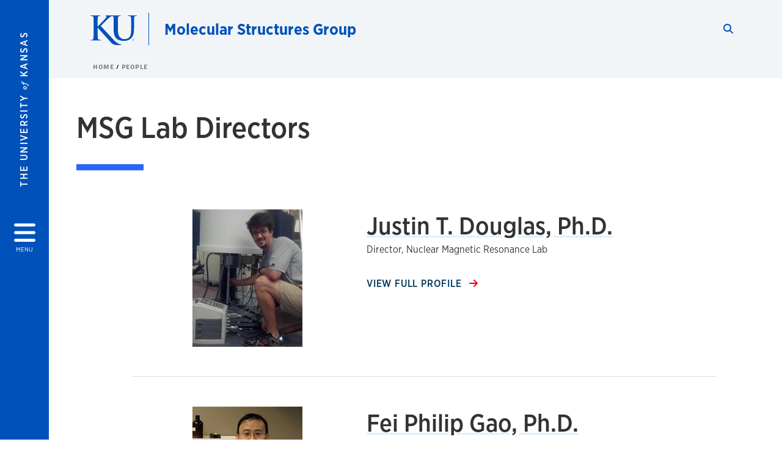

--- FILE ---
content_type: text/html; charset=UTF-8
request_url: https://msg.ku.edu/lab-directors
body_size: 14429
content:


<!DOCTYPE html>
<html lang="en" dir="ltr" prefix="content: http://purl.org/rss/1.0/modules/content/  dc: http://purl.org/dc/terms/  foaf: http://xmlns.com/foaf/0.1/  og: http://ogp.me/ns#  rdfs: http://www.w3.org/2000/01/rdf-schema#  schema: http://schema.org/  sioc: http://rdfs.org/sioc/ns#  sioct: http://rdfs.org/sioc/types#  skos: http://www.w3.org/2004/02/skos/core#  xsd: http://www.w3.org/2001/XMLSchema# ">
  <head>
    <meta http-equiv="X-UA-Compatible" content="IE=edge" />
    <meta charset="utf-8" />
<link rel="canonical" href="https://msg.ku.edu/lab-directors" />
<meta property="og:url" content="https://msg.ku.edu/lab-directors" />
<meta property="og:title" content="Lab Directors" />
<meta property="og:image:url" content="https://msg.ku.edu/libraries/ku-web-styleguide/images/cms_metatemplate_open_graph.png" />
<meta name="twitter:card" content="summary_large_image" />
<meta name="twitter:title" content="Lab Directors" />
<meta name="twitter:image" content="https://msg.ku.edu/libraries/ku-web-styleguide/images/cms_metatemplate_twitter.png" />
<meta name="Generator" content="Drupal 10 (https://www.drupal.org)" />
<meta name="MobileOptimized" content="width" />
<meta name="HandheldFriendly" content="true" />
<meta name="viewport" content="width=device-width, initial-scale=1.0" />
<script type="text/javascript">
(function(i,s,o,g,r,a,m){i['GoogleAnalyticsObject']=r;i[r]=i[r]||function(){
(i[r].q=i[r].q||[]).push(arguments)},i[r].l=1*new Date();a=s.createElement(o),
m=s.getElementsByTagName(o)[0];a.async=1;a.src=g;m.parentNode.insertBefore(a,m)
})(window,document,'script','//www.google-analytics.com/analytics.js','ga');
    //KU master GA id
    ga('create', 'UA-56250057-1', 'auto', { 'name':'allaccountrollup', 'cookieDomain': 'none'});
    ga('allaccountrollup.send', 'pageview');
                                   //Individual account GA tracking id, organization id
                ga('create', 'UA-70433302-1', 'auto', { 'name':'organization', 'cookieDomain': 'none'});
                ga('organization.send', 'pageview');
                                           //Individual account GA tracking id, organization id
                ga('create', 'UA-70433302-15', 'auto', { 'name':'trackingid', 'cookieDomain': 'none'});
                ga('trackingid.send', 'pageview');
                        </script><link rel="icon" href="/themes/contrib/borzoi/favicon.ico" type="image/vnd.microsoft.icon" />

    <title>Lab Directors | Molecular Structures Group</title>
    <link rel="dns-prefetch" href="https://use.typekit.net/">
    <link rel="dns-prefetch" href="https://use.fontawesome.com/">
    <link rel="dns-prefetch" href="https://cdn.datatables.net/">
    <link rel="preconnect" href="https://use.typekit.net/">
    <link rel="preconnect" href="https://use.fontawesome.com/">
    <link rel="preconnect" href="https://cdn.datatables.net/">
    <link rel="stylesheet" media="all" href="/sites/msg/files/css/css_rvR9g7S3eFWd_qX1O5mVQFHIHSEEZBpMmEASDAK4p_I.css?delta=0&amp;language=en&amp;theme=borzoi&amp;include=[base64]" />
<link rel="stylesheet" media="all" href="/modules/contrib/tttb_brand_update/css/tttb-brand-update.css?t8z24x" />
<link rel="stylesheet" media="all" href="/sites/msg/files/css/css_Sh_0U2K0_WNEIZ_LzSAaPHxhU7FD4VrRTOslAsYMQPU.css?delta=2&amp;language=en&amp;theme=borzoi&amp;include=[base64]" />
<link rel="stylesheet" media="all" href="//cdn.datatables.net/1.10.20/css/jquery.dataTables.min.css" />
<link rel="stylesheet" media="all" href="//use.typekit.net/nhc5fun.css" />
<link rel="stylesheet" media="all" href="/sites/msg/files/css/css_0Vm4qDCt2fc3RDXEWYvbU8h9Z4fgXNTqkn_-SE3w0zU.css?delta=5&amp;language=en&amp;theme=borzoi&amp;include=[base64]" />

    <script type="application/json" data-drupal-selector="drupal-settings-json">{"path":{"baseUrl":"\/","pathPrefix":"","currentPath":"node\/15","currentPathIsAdmin":false,"isFront":false,"currentLanguage":"en"},"pluralDelimiter":"\u0003","suppressDeprecationErrors":true,"gtag":{"tagId":"G-DMWVH446T0","consentMode":false,"otherIds":[],"events":[],"additionalConfigInfo":[]},"ajaxPageState":{"libraries":"[base64]","theme":"borzoi","theme_token":null},"ajaxTrustedUrl":[],"tttb_brand_update":{"stylesheet_file_name":"tttb-brand-update.css"},"user":{"uid":0,"permissionsHash":"443ac80e147a86a2bd476764be3d243d4ffc5814faf75bdc7102f4f3f65189a4"}}</script>
<script src="/sites/msg/files/js/js_9xVFxJRJjZclXmOfaDjmXCT7vwMVxvUGloL7K676qoE.js?scope=header&amp;delta=0&amp;language=en&amp;theme=borzoi&amp;include=eJx9yUsOgCAMBNALIRzJFK0VRWta_J5eIxviws3kzYxnuTi4hgWNz6Z2EdPxnGBH5QldYasb_X1W-zAZYqaIdQJy9MS3WxjgMOOasIaIktQVzrsiSNO_e5VtY_ACct4izUVD"></script>
<script src="https://use.fontawesome.com/releases/v6.4.2/js/all.js" defer crossorigin="anonymous"></script>
<script src="https://use.fontawesome.com/releases/v6.4.2/js/v4-shims.js" defer crossorigin="anonymous"></script>
<script src="/modules/contrib/google_tag/js/gtag.js?t8z24x"></script>

  </head>
  <body class="sunflower-tttb">
        <a href="#main-content" class="visually-hidden focusable">
      Skip to main content
    </a>
    
      <div class="dialog-off-canvas-main-canvas" data-off-canvas-main-canvas>
    <div class="layout-container d-flex flex-column min-vh-100">
  <button id="borzoi-hamburger-button" class="borzoi-hamburger-button" aria-controls="ku-navigator" aria-label="Open and Close Menu">
    <span class="borzoi-hamburger-button__UnivKS">The University <em>of</em> Kansas</span>
    <i class="fas fa-bars fa-4x borzoi-hamburger-button__icon"></i>
    <span class="borzoi-hamburger-button__menu">MENU</span>
  </button>
  <noscript>
    <!-- anchor linking to navigator page -->
    <a href="/navigator" class="borzoi-hamburger-button" title="Go to menu page"><span class="visually-hidden">link to menu page</span></a>
  </noscript>

  <div id="ku-navigator" class="ku-navigator">
    <div class="ku-navigator__container">
            <!-- BEGIN HEADER HTML-->
<div id="ku-navigator-header" class="ku-navigator__header">
    <section class="container-fluid borzoi-header__upper-site-header d-md-none">
        <div class="borzoi-header__university-of-ks">
            <span>THE UNIVERSITY <span class="borzoi-header__university-of-ks__of"> of </span> <span class="borzoi-header__university-of-ks__ks">KANSAS</span></span>
        </div>
    </section>

    <section class="container-fluid borzoi-header__lower-site-header">
    <div class="row no-gutters">
        <div class="col">
            <div class="borzoi-header__lower-site-header__colum-wrapper row">
                <section class="borzoi-header__lower-site-header__site-info col-12 col-lg d-flex h-100">
                <!-- BEGIN SITE INFO -->
                <div class="site-header-block row">
                    <div class="site-header-block__site-title-group col">
                        <div class="site-title-group row">
                                                        <div class="site-title-group__site-title col-12"><a href="/">Molecular Structures Group</a></div>
                        </div>
                    </div>
                </div>
                <!-- END SITE INFO -->
                </section>
                <!-- BEGIN LINK MENU HTML -->
                <section class="ku-navigator__utilities utility-nav col-12 col-md-auto d-none d-md-flex px-0">
                    <ul class="utility-nav__list-group d-flex m-0 py-2 pb-md-0 py-lg-3">
                        <li class="utility-nav__list-item navigation__eyebrow utility-nav__list-item--first py-md-0 px-md-3">
                            <a href="https://my.ku.edu">myKU</a>
                        </li>
                        <li class="utility-nav__list-item navigation__eyebrow py-md-0 px-md-3">
                            <a href="https://outlook.office365.com">Email</a>
                        </li>
                        <li class="utility-nav__list-item navigation__eyebrow py-md-0 px-md-3">
                            <a href="https://canvas.ku.edu">Canvas</a>
                        </li>
                        <li class="utility-nav__list-item navigation__eyebrow py-md-0 px-md-3">
                            <a href="https://sa.ku.edu">Enroll &amp; Pay</a>
                        </li>
                        <li class="utility-nav__list-item navigation__eyebrow utility-nav__list-item--last py-md-0 px-md-3">
                            <a href="https://my.ku.edu/JayhawkGpsRedirect" aria-label="Jayhawk GPS login">Jayhawk GPS</a>
                        </li>
                    </ul>
               </section>
                <!-- END LINK MENU HTML -->
            </div>
        </div>
        <div class="col-auto pl-3 pl-lg-5 pt-md-2 align-self-md-start">
        <!-- BEGIN MENU BUTTON HTML -->
        <section class="borzoi-header__lower-site-header__menu-button pl-3 pl-md-0">
            <button class="ku-navigator__close-button" aria-controls="ku-navigator" aria-label="Close Menu">
                <i class="fas fa-times fa-2x"></i>
                <span class="ku_navigator__close-button-text d-none d-md-block">Close</span>
            </button>
        </section>
        <!-- END MENU BUTTON HTML -->
        </div>
    </div>
    </section>
</div>
<!-- END HEADER HTML -->

        <div id="ku-navigator-search" class="region region-ku-navigator-search">
    

<div id="block-kute-search-form-navigator" class="ku-search__search-box navigator col">
      <style>
    .ku-search__search-box.header .ku-search__form .ku-search__form__input {
        margin-bottom: -2px;
        border-bottom: 1px solid #ccc;
    }
</style>


<form class="ku-search__form row no-gutters justify-content-end block-form" action="/search" method="get" id="kute-search-form-block">
  <label class="ku-search__form__label sr-only" for="kute-search-form-block--input">Search this unit</label>
  <input type="text" class="ku-search__form__input search-form-param col d-none" id="kute-search-form-block--input"
        name="q" title="Enter the terms to search for" maxlength="250"
        aria-describedby="kute-search-form-block--help">
  <small id="kute-search-form-block--help" class="form-text text-muted"></small>
  <button class="ku-search__form__button col-auto" type="button" aria-label="Show search form" id="kute-search-form-block--start">
    <i class="fa fa-search"></i>
    <span class="sr-only">Start search</span>
  </button>
  <button class="ku-search__form__button d-none col-auto" type="submit" aria-label="Search" id="kute-search-form-block--submit">
    <i class="fa fa-search"></i>
    <span class="sr-only">Submit Search</span>
  </button>    
</form>

  </div>
  </div>

        <div id="ku-navigator-main-menu" class="region region-ku-navigator-main-menu">
    <nav role="navigation" aria-label="Main" aria-labelledby="block-borzoi-main-menu-menu" id="block-borzoi-main-menu">
              <span class="visually-hidden h2" id="block-borzoi-main-menu-menu">Main navigation</span>
  
  <div id="navigation-panels" class="ku-navigator__menu menu">

              
                  <ul block_element_id="borzoi_main_menu" region="ku_navigator_main_menu" class="ku-navigator__links menu-level__menu" id="menu-a" data-menu-level="0">
          <li class="menu-level__menu-item menu-level__menu-item--home navigation__text-large position-relative" id="item-a0">
            <a href="/" class="position-relative d-flex">
              <span class="menu-level__menu-item--before" aria-hidden="true"></span>
              Home
            </a>
          </li>
                            
                  <li class="menu-level__menu-item navigation__text-large menu-level__menu-item--parent-item position-relative" id="item-a1">
        
          <a href="/about" class="position-relative d-flex"
                      role="button" aria-label="Go to sub menu About"
                    >
            <span class="menu-level__menu-item--before" aria-hidden="true"></span>
            About

                          <i class="fas fa-arrow-right ku-list-link__icon"></i>
              <span class="sr-only">Select to follow link</span>
            
          </a>

                                        <ul class="ku-navigator__links menu-level__menu" id="menu-a1" data-menu-level="1">
                            
                  <li class="menu-level__menu-item navigation__text-medium position-relative" id="item-b1">
        
          <a href="/access-and-priorities" class="position-relative d-flex"
                    >
            <span class="menu-level__menu-item--before" aria-hidden="true"></span>
            Access and Priorities

            
          </a>

                  </li>
                      
                  <li class="menu-level__menu-item navigation__text-medium position-relative" id="item-b2">
        
          <a href="/publication-policies" class="position-relative d-flex"
                    >
            <span class="menu-level__menu-item--before" aria-hidden="true"></span>
            Publication Policies

            
          </a>

                  </li>
            </ul>
  
                  </li>
                      
                  <li class="menu-level__menu-item navigation__text-large menu-level__menu-item--parent-item position-relative" id="item-a2">
        
          <a href="" class="position-relative d-flex"
                      role="button" aria-label="Go to sub menu Research"
                    >
            <span class="menu-level__menu-item--before" aria-hidden="true"></span>
            Research

                          <i class="fas fa-arrow-right ku-list-link__icon"></i>
              <span class="sr-only">Select to follow link</span>
            
          </a>

                                        <ul class="ku-navigator__links menu-level__menu" id="menu-a2" data-menu-level="1">
                            
                  <li class="menu-level__menu-item navigation__text-medium position-relative" id="item-b1">
        
          <a href="/lab-directory" class="position-relative d-flex"
                    >
            <span class="menu-level__menu-item--before" aria-hidden="true"></span>
            Lab Directory

            
          </a>

                  </li>
            </ul>
  
                  </li>
                      
                  <li class="menu-level__menu-item navigation__text-large menu-level__menu-item--parent-item menu-item--active-trail is-active position-relative" id="item-a3">
        
          <a href="" class="position-relative d-flex"
                      role="button" aria-label="Go to sub menu People"
                    >
            <span class="menu-level__menu-item--before" aria-hidden="true"></span>
            People

                          <i class="fas fa-arrow-right ku-list-link__icon"></i>
              <span class="sr-only">Select to follow link</span>
            
          </a>

                                        <ul class="ku-navigator__links menu-level__menu" id="menu-a3" data-menu-level="1">
                            
                  <li class="menu-level__menu-item navigation__text-medium menu-item--active-trail is-active position-relative" id="item-b1">
        
          <a href="/lab-directors" class="position-relative d-flex"
                    >
            <span class="menu-level__menu-item--before" aria-hidden="true"></span>
            Lab Directors

            
          </a>

                  </li>
            </ul>
  
                  </li>
                      
                  <li class="menu-level__menu-item navigation__text-large position-relative" id="item-a4">
        
          <a href="/contact-us" class="position-relative d-flex"
                    >
            <span class="menu-level__menu-item--before" aria-hidden="true"></span>
            Contact Us

            
          </a>

                  </li>
            </ul>
  


    
  </div>
</nav>

  </div>

        <div id="ku-navigator-info" class="region region-ku-navigator-info">
    

<div id="block-infoforblock" class="ku-navigator__info-for-block">
  <hr class="chunky-line chunky-line--lake m-0 mb-3">
  
          <span class="navigation__secondary-header h4">Info for</span>
    
      

            <div class="ku-link-list">
            <ul class="ku-link-list__links mb-0">
                                    <li class="navigation__secondary-text"><a href="https://admissions.ku.edu/visiting-campus">Prospective Students</a></li>
                                    <li class="navigation__secondary-text"><a href="https://ku.edu/admissions">Current Students</a></li>
                                    <li class="navigation__secondary-text"><a href="https://admissions.ku.edu/alumni-volunteers">Alumni</a></li>
                                    <li class="navigation__secondary-text"><a href="https://ku.edu/academics">Degree Programs</a></li>
                            </ul>
        </div>
    
  </div>
  </div>


                <div id="ku-navigator-footer" class="ku-navigator__footer">

        <!-- BEGIN LINK MENU HTML -->
        <section class="ku-navigator__utilities utility-nav">
            <ul class="utility-nav__list-group mb-0 d-md-none">
                <li class="utility-nav__list-item navigation__eyebrow utility-nav__list-item--first mb-1 p-0 border-0">
                    <a href="https://my.ku.edu">myKU</a>
                </li>
                <li class="utility-nav__list-item navigation__eyebrow mb-1 p-0 border-0">
                    <a href="https://outlook.office365.com">Email</a>
                </li>
                <li class="utility-nav__list-item navigation__eyebrow mb-1 p-0 border-0">
                    <a href="https://canvas.ku.edu">Canvas</a>
                </li>
                <li class="utility-nav__list-item navigation__eyebrow mb-1 p-0 border-0">
                    <a href="https://sa.ku.edu">Enroll &amp; Pay</a>
                </li>
                <li class="utility-nav__list-item navigation__eyebrow utility-nav__list-item--last mb-1 p-0 border-0">
                    <a href="https://my.ku.edu/JayhawkGpsRedirect" aria-label="Jayhawk GPS login">Jayhawk GPS</a>
                </li>
            </ul>
                                </section>
        <!-- END LINK MENU HTML -->

    </div>
    </div>
  </div>
  
    <header role="banner" class="borzoi-header">
    <!-- KU Alerts -->
    <div id="kualerts" class="kualerts">  <div class="region region-alerts">
    <div id="block-alertblock">
  
    
      <div id='campusalertarea'></div>
  </div>

  </div>
</div>
    
    <!-- BEGIN HEADER HTML -->
    <section class="container-fluid borzoi-header__upper-site-header d-md-none">
        <div class="borzoi-header__university-of-ks">
            <span>THE UNIVERSITY <span class="borzoi-header__university-of-ks__of"> of </span> <span class="borzoi-header__university-of-ks__ks">KANSAS</span></span>
        </div>
    </section>

    <section class="container-fluid borzoi-header__lower-site-header">
        <div class="row">
        <div class="col-12">
            <div class="borzoi-header__lower-site-header__colum-wrapper row">
            <section class="borzoi-header__lower-site-header__site-info col col-md-8 d-flex h-100">
                <!-- BEGIN SITE BRANDING AND INFO -->
                <div class="site-header-block row">
                                            <div class="site-header-block__branding col d-none d-md-block">
                            <section class="ku-header-logo__vector">
                                <a href="https://ku.edu"><svg xmlns="http://www.w3.org/2000/svg" width="50" height="32" role="img" viewBox="0 0 50 32">
  <title id="University-of-Kansas-logo">University of Kansas logo</title>
    <g fill-rule="evenodd">
        <path class="main-stroke" d="M18.913 3.78c-1.13 1.036-6.47 6.403-7.68 7.684L21.43 22.433l4.137 4.487c1.438 1.378 3.106 2.83 4.89 3.525 1.068.427 1.935.69 2.363.69.249 0 .463.072.463.284 0 .249-.18.357-.855.357h-3.094c-1.065 0-1.706 0-2.453-.07-1.92-.179-2.879-.962-4.408-2.313L8.498 13.953l-.392-.533h-.178v3.237c0 3.272 0 6.083.107 7.612.071.995.392 1.778 1.28 1.921.497.071 1.28.142 1.74.142.286 0 .464.106.464.284 0 .248-.286.355-.675.355-1.992 0-4.232-.107-5.12-.107-.82 0-3.059.107-4.482.107-.462 0-.71-.107-.71-.355 0-.178.141-.284.568-.284.534 0 .96-.07 1.28-.142.712-.143.89-.926 1.032-1.957.178-1.493.178-4.304.178-7.576v-6.26c0-5.408 0-6.403-.071-7.541-.071-1.209-.356-1.78-1.53-2.028C1.705.757 1.1.722.602.722.21.722 0 .65 0 .402 0 .151.249.08.78.08c1.885 0 4.125.108 4.978.108.854 0 3.094-.108 4.304-.108.5 0 .745.071.745.32s-.213.32-.498.32c-.355 0-.57.036-.994.107-.96.177-1.245.783-1.317 2.028-.07 1.138-.07 2.133-.07 7.541v1.565h.178c1.209-1.316 6.4-6.616 7.431-7.826.996-1.173 1.779-2.062 1.779-2.667 0-.392-.144-.64-.5-.712-.32-.07-.46-.14-.46-.356 0-.249.177-.32.568-.32.745 0 2.7.108 3.661.108l6.817-.003c.85 0 3.085-.105 4.361-.105.532 0 .781.071.781.32 0 .247-.213.318-.569.318-.39 0-.602.037-1.027.107-.957.178-1.243.78-1.314 2.023-.07 1.135-.07 2.128-.07 7.52v4.968c0 5.144 1.028 7.307 2.767 8.727 1.595 1.314 3.227 1.455 4.431 1.455 1.562 0 3.476-.497 4.895-1.916 1.952-1.95 2.058-5.144 2.058-8.798V10.37c0-5.393 0-6.386-.07-7.521-.072-1.207-.355-1.775-1.527-2.023-.283-.07-.885-.107-1.275-.107-.392 0-.605-.07-.605-.318 0-.249.25-.32.745-.32 1.81 0 4.043.105 4.08.105.424 0 2.659-.105 4.043-.105.496 0 .745.071.745.32 0 .247-.214.318-.64.318-.39 0-.603.037-1.028.107-.958.178-1.241.78-1.312 2.023-.07 1.135-.07 2.128-.07 7.52v3.797c0 3.938-.39 8.125-3.37 10.678-2.517 2.165-5.071 2.556-7.377 2.556-1.88 0-5.284-.107-7.872-2.448-1.81-1.632-3.157-4.258-3.157-9.403v-5.18c0-5.392 0-6.385-.072-7.52-.07-1.207-.42-2.023-1.524-2.023s-2.682 1.271-4.516 2.954M45.718 26.303h.123c.14 0 .258-.05.258-.182 0-.093-.068-.186-.258-.186a.823.823 0 0 0-.123.008v.36zm0 .588h-.169V25.83c.089-.013.173-.026.3-.026.161 0 .267.034.33.08.064.047.098.12.098.221 0 .14-.093.224-.208.258v.009c.093.017.157.101.178.258.026.165.051.228.068.262h-.178c-.025-.034-.05-.131-.072-.27-.025-.136-.093-.187-.228-.187h-.119v.457zm.178-1.359c-.419 0-.762.36-.762.805 0 .453.343.808.766.808.423.005.762-.355.762-.804 0-.449-.339-.809-.762-.809h-.004zm.004-.148a.94.94 0 0 1 .935.953.939.939 0 0 1-.94.956.945.945 0 0 1-.943-.956c0-.53.424-.953.944-.953h.004z"/>
    </g>
</svg>
</a>
                            </section>
                        </div>
                                        <div class="site-header-block__site-title-group col">
                        <div class="site-title-group row justify-content-center align-self-center">
                                                        <div class="site-title-group__site-title col-12"><a href="/">Molecular Structures Group</a></div>
                        </div>
                    </div>
                </div>
                <!-- END SITE BRANDING AND INFO -->
            </section>
            <!-- BEGIN MENU BUTTON HTML -->
            <section class="borzoi-header__lower-site-header__menu-button col-auto d-md-none">
                <button id="borzoi-hamburger-button--mobile" class="borzoi-hamburger-button" aria-controls="ku-navigator" aria-label="Open and Close Menu">
                <i class="fas fa-bars fa-2x borzoi-hamburger-button__icon"></i>
                <span class="sr-only">Menu</span>
                </button>
                <noscript>
                    <!-- anchor linking to navigator page -->
                    <a href="/navigator" class="borzoi-hamburger-button" title="Go to menu page"><span class="visually-hidden">link to menu page</span></a>
                </noscript>
            </section>

            <!-- END MENU BUTTON HTML -->
            <section class="borzoi-header__lower-site-header__search col-12 col-md-4 d-none d-md-block">
                <!-- BEGIN KU SEARCH HEADER REGION -->
                  <div class="region region-ku-header-search-area container">
    

<div id="block-kute-search-form-header" class="ku-search__search-box header col">
      <style>
    .ku-search__search-box.header .ku-search__form .ku-search__form__input {
        margin-bottom: -2px;
        border-bottom: 1px solid #ccc;
    }
</style>


<form class="ku-search__form row no-gutters justify-content-end block-form" action="/search" method="get" id="kute-search-form-block--2">
  <label class="ku-search__form__label sr-only" for="kute-search-form-block--2--input">Search this unit</label>
  <input type="text" class="ku-search__form__input search-form-param col d-none" id="kute-search-form-block--2--input"
        name="q" title="Enter the terms to search for" maxlength="250"
        aria-describedby="kute-search-form-block--2--help">
  <small id="kute-search-form-block--2--help" class="form-text text-muted"></small>
  <button class="ku-search__form__button col-auto" type="button" aria-label="Show search form" id="kute-search-form-block--2--start">
    <i class="fa fa-search"></i>
    <span class="sr-only">Start search</span>
  </button>
  <button class="ku-search__form__button d-none col-auto" type="submit" aria-label="Search" id="kute-search-form-block--2--submit">
    <i class="fa fa-search"></i>
    <span class="sr-only">Submit Search</span>
  </button>    
</form>

  </div>
  </div>

                <!-- END KU SEARCH HEADER REGION -->
            </section>
            </div>
        </div>
        </div>
    </section>
    <!-- END HEADER HTML -->
</header>

  

  
  

      <div class="ku-breadcrumb__container container-fluid pb-2">
        <div class="region region-breadcrumb row">
            <div class="breadcrumb__block col-12 pl-2 pl-md-5 ml-md-4">
          <div class="navigation__breadcrumb-style">
              <a href="/">
          <span class="link-icon__icon link-icon__icon--crimson"><i class="fas fa-arrow-left"></i></span> 
          Home
        </a>
                  </div>
      <div class="navigation__breadcrumb-style">
              <span class="link-icon__icon link-icon__icon--crimson"><i class="fas fa-arrow-left"></i></span> 
        People
          </div>
  
</div>

        </div>
    </div>


    <div class="region region-highlighted container">
    <div data-drupal-messages-fallback class="hidden"></div>

  </div>


  

  <main role="main" class="flex-fill">
    <a id="main-content" tabindex="-1"></a>
    <div class="layout-content">
          
                <div class="region region-content">
    <div id="block-borzoi-content">
  
    
      

<article about="/lab-directors">

  
    

  
  
    <div>
      
<section class="ku-simple-header container pt-5 paragraph paragraph--type--header-0-default-page-title paragraph--view-mode--default" id="section272"><div class="row"><div class="col-12"><h1 class="simple-header-h1">
MSG Lab Directors
</h1><hr class="chunky-line chunky-line--lake chunky-line--width-md"></div></div></section>

<section class="container py-5 paragraph paragraph--type--profile-directory paragraph--view-mode--default" id="section268"><div class="views-element-container"><div class="js-view-dom-id-15e06e401b4f98bd6ad61cdb1604385e1adebc9c1a279f68fe949f316406ca5e"><div class="container py-5" id="filter-results"><div class="row mx-1"><div class="col-12 col-lg-10 offset-lg-1 px-0"><div class="views-row"><article about="/people/justin-douglas"><section class="profile-summary profile-teaser mt-3 mt-lg-0"><section class="profile-person row pb-5"><div class="col-8 offset-2 col-sm-4 offset-sm-0 col-lg-3 offset-lg-2"><div class="profile-person__profile-photo"><img loading="lazy" src="/sites/msg/files/styles/person_profile/public/images/person-profile/jtd_0.jpeg?h=d7c09893&amp;itok=rAP2Xai_" width="180" height="225" alt="Justin Douglas" typeof="foaf:Image" /></div></div><div class="col-8 offset-2 col-sm-7 offset-sm-1 offset-md-0 col-lg-6 col-xl-5 offset-sm-1 pt-3 pt-sm-0"><div class="profile-person__person-name special-h2"><a id="name14" class="lightsaber-link" href="/people/justin-douglas">Justin T. Douglas, Ph.D.</a></div><div class="profile-person__person-titles value-group"><ul><li class="value-group__item">Director, Nuclear Magnetic Resonance Lab</li></ul></div><section class="profile-person__profile-link pt-3"><div><a id="link14" aria-labelledby="link14 name14" href="https://msg.ku.edu/people/justin-douglas" class="link-icon link-icon--night clickable">View full profile <span class="link-icon__icon link-icon__icon--crimson clickable__bloop"><i class="fas fa-arrow-right"></i></a></div></section></div></section><hr class="profile-teaser__separator col-12 col-lg-10 offset-lg-1 mb-5" /></section></article><script>
    window.addEventListener('DOMContentLoaded', function() {
      (function($) {
        jQuery(document).ready(function(){ 
        jQuery('.paragraph--type--profile-directory #filter-results .row.mx-1 .col-12.px-0').removeClass('col-12 col-lg-10 offset-lg-1 px-0');
        jQuery('.paragraph--type--profile-directory #filter-results .row.mx-1').removeClass('row mx-1');
        jQuery('.paragraph--type--profile-directory #filter-results').removeClass('container py-5').removeAttr('id');
        });
      })(jQuery);
    });
</script></div><div class="views-row"><article about="/people/philip-gao"><section class="profile-summary profile-teaser mt-3 mt-lg-0"><section class="profile-person row pb-5"><div class="col-8 offset-2 col-sm-4 offset-sm-0 col-lg-3 offset-lg-2"><div class="profile-person__profile-photo"><img loading="lazy" src="/sites/msg/files/styles/person_profile/public/images/person-profile/fgao.jpeg?h=de7b58d5&amp;itok=b95ilcTF" width="180" height="225" alt="Philip Gao" typeof="foaf:Image" /></div></div><div class="col-8 offset-2 col-sm-7 offset-sm-1 offset-md-0 col-lg-6 col-xl-5 offset-sm-1 pt-3 pt-sm-0"><div class="profile-person__person-name special-h2"><a id="name16" class="lightsaber-link" href="/people/philip-gao">Fei Philip Gao, Ph.D.</a></div><div class="profile-person__person-titles value-group"><ul><li class="value-group__item">Director, Protein Production Group</li></ul></div><section class="profile-person__profile-link pt-3"><div><a id="link16" aria-labelledby="link16 name16" href="https://msg.ku.edu/people/philip-gao" class="link-icon link-icon--night clickable">View full profile <span class="link-icon__icon link-icon__icon--crimson clickable__bloop"><i class="fas fa-arrow-right"></i></a></div></section></div></section><hr class="profile-teaser__separator col-12 col-lg-10 offset-lg-1 mb-5" /></section></article><script>
    window.addEventListener('DOMContentLoaded', function() {
      (function($) {
        jQuery(document).ready(function(){ 
        jQuery('.paragraph--type--profile-directory #filter-results .row.mx-1 .col-12.px-0').removeClass('col-12 col-lg-10 offset-lg-1 px-0');
        jQuery('.paragraph--type--profile-directory #filter-results .row.mx-1').removeClass('row mx-1');
        jQuery('.paragraph--type--profile-directory #filter-results').removeClass('container py-5').removeAttr('id');
        });
      })(jQuery);
    });
</script></div><div class="views-row"><article about="/people/david-johnson"><section class="profile-summary profile-teaser mt-3 mt-lg-0"><section class="profile-person row pb-5"><div class="col-8 offset-2 col-sm-4 offset-sm-0 col-lg-3 offset-lg-2"><div class="profile-person__profile-photo"><img loading="lazy" src="/sites/msg/files/styles/person_profile/public/images/person-profile/Jayhawk-placeholder.jpeg?h=d7c09893&amp;itok=zg9b3wXt" width="180" height="225" alt="KU Jayhawk" typeof="foaf:Image" /></div></div><div class="col-8 offset-2 col-sm-7 offset-sm-1 offset-md-0 col-lg-6 col-xl-5 offset-sm-1 pt-3 pt-sm-0"><div class="profile-person__person-name special-h2"><a id="name20" class="lightsaber-link" href="/people/david-johnson">David  K. Johnson, Ph.D.</a></div><div class="profile-person__person-titles value-group"><ul><li class="value-group__item">Director, Applied Bioinformatic and Molecular Graphics and Modeling Labs</li></ul></div><section class="profile-person__profile-link pt-3"><div><a id="link20" aria-labelledby="link20 name20" href="https://msg.ku.edu/people/david-johnson" class="link-icon link-icon--night clickable">View full profile <span class="link-icon__icon link-icon__icon--crimson clickable__bloop"><i class="fas fa-arrow-right"></i></a></div></section></div></section><hr class="profile-teaser__separator col-12 col-lg-10 offset-lg-1 mb-5" /></section></article><script>
    window.addEventListener('DOMContentLoaded', function() {
      (function($) {
        jQuery(document).ready(function(){ 
        jQuery('.paragraph--type--profile-directory #filter-results .row.mx-1 .col-12.px-0').removeClass('col-12 col-lg-10 offset-lg-1 px-0');
        jQuery('.paragraph--type--profile-directory #filter-results .row.mx-1').removeClass('row mx-1');
        jQuery('.paragraph--type--profile-directory #filter-results').removeClass('container py-5').removeAttr('id');
        });
      })(jQuery);
    });
</script></div><div class="views-row"><article about="/people/scott-lovell"><section class="profile-summary profile-teaser mt-3 mt-lg-0"><section class="profile-person row pb-5"><div class="col-8 offset-2 col-sm-4 offset-sm-0 col-lg-3 offset-lg-2"><div class="profile-person__profile-photo"><img loading="lazy" src="/sites/msg/files/styles/person_profile/public/images/person-profile/slovell.jpeg?h=de7b58d5&amp;itok=HMVbZUB5" width="180" height="225" alt="Scott Lovell" typeof="foaf:Image" /></div></div><div class="col-8 offset-2 col-sm-7 offset-sm-1 offset-md-0 col-lg-6 col-xl-5 offset-sm-1 pt-3 pt-sm-0"><div class="profile-person__person-name special-h2"><a id="name17" class="lightsaber-link" href="/people/scott-lovell">Scott Lovell, Ph.D.</a></div><div class="profile-person__person-titles value-group"><ul><li class="value-group__item">Director, Protein Structure and X-Ray Crystallography Labs</li></ul></div><section class="profile-person__profile-link pt-3"><div><a id="link17" aria-labelledby="link17 name17" href="https://msg.ku.edu/people/scott-lovell" class="link-icon link-icon--night clickable">View full profile <span class="link-icon__icon link-icon__icon--crimson clickable__bloop"><i class="fas fa-arrow-right"></i></a></div></section></div></section><hr class="profile-teaser__separator col-12 col-lg-10 offset-lg-1 mb-5" /></section></article><script>
    window.addEventListener('DOMContentLoaded', function() {
      (function($) {
        jQuery(document).ready(function(){ 
        jQuery('.paragraph--type--profile-directory #filter-results .row.mx-1 .col-12.px-0').removeClass('col-12 col-lg-10 offset-lg-1 px-0');
        jQuery('.paragraph--type--profile-directory #filter-results .row.mx-1').removeClass('row mx-1');
        jQuery('.paragraph--type--profile-directory #filter-results').removeClass('container py-5').removeAttr('id');
        });
      })(jQuery);
    });
</script></div><div class="views-row"><article about="/people/anita-saraf"><section class="profile-summary profile-teaser mt-3 mt-lg-0"><section class="profile-person row pb-5"><div class="col-8 offset-2 col-sm-4 offset-sm-0 col-lg-3 offset-lg-2"><div class="profile-person__profile-photo"><img loading="lazy" src="/sites/msg/files/styles/person_profile/public/images/person-profile/asaraf.jpeg?h=de7b58d5&amp;itok=MQg7UxKr" width="180" height="225" alt="Anita Saraf" typeof="foaf:Image" /></div></div><div class="col-8 offset-2 col-sm-7 offset-sm-1 offset-md-0 col-lg-6 col-xl-5 offset-sm-1 pt-3 pt-sm-0"><div class="profile-person__person-name special-h2"><a id="name18" class="lightsaber-link" href="/people/anita-saraf">Anita Saraf, Ph.D.</a></div><div class="profile-person__person-titles value-group"><ul><li class="value-group__item">Director, Mass Spectrometry and Analytical Proteomic Labs</li></ul></div><section class="profile-person__profile-link pt-3"><div><a id="link18" aria-labelledby="link18 name18" href="https://msg.ku.edu/people/anita-saraf" class="link-icon link-icon--night clickable">View full profile <span class="link-icon__icon link-icon__icon--crimson clickable__bloop"><i class="fas fa-arrow-right"></i></a></div></section></div></section><hr class="profile-teaser__separator col-12 col-lg-10 offset-lg-1 mb-5" /></section></article><script>
    window.addEventListener('DOMContentLoaded', function() {
      (function($) {
        jQuery(document).ready(function(){ 
        jQuery('.paragraph--type--profile-directory #filter-results .row.mx-1 .col-12.px-0').removeClass('col-12 col-lg-10 offset-lg-1 px-0');
        jQuery('.paragraph--type--profile-directory #filter-results .row.mx-1').removeClass('row mx-1');
        jQuery('.paragraph--type--profile-directory #filter-results').removeClass('container py-5').removeAttr('id');
        });
      })(jQuery);
    });
</script></div><div class="views-row"><article about="/people/robert-young"><section class="profile-summary profile-teaser mt-3 mt-lg-0"><section class="profile-person row pb-5"><div class="col-8 offset-2 col-sm-4 offset-sm-0 col-lg-3 offset-lg-2"><div class="profile-person__profile-photo"><img loading="lazy" src="/sites/msg/files/styles/person_profile/public/images/person-profile/ryoung.jpeg?h=de7b58d5&amp;itok=kEjiTUZm" width="180" height="225" alt="Robert Young" typeof="foaf:Image" /></div></div><div class="col-8 offset-2 col-sm-7 offset-sm-1 offset-md-0 col-lg-6 col-xl-5 offset-sm-1 pt-3 pt-sm-0"><div class="profile-person__person-name special-h2"><a id="name19" class="lightsaber-link" href="/people/robert-young">Robert  W. Young</a></div><div class="profile-person__person-titles value-group"><ul><li class="value-group__item">Director, Instrument Design Lab</li></ul></div><section class="profile-person__profile-link pt-3"><div><a id="link19" aria-labelledby="link19 name19" href="https://msg.ku.edu/people/robert-young" class="link-icon link-icon--night clickable">View full profile <span class="link-icon__icon link-icon__icon--crimson clickable__bloop"><i class="fas fa-arrow-right"></i></a></div></section></div></section><hr class="profile-teaser__separator col-12 col-lg-10 offset-lg-1 mb-5" /></section></article><script>
    window.addEventListener('DOMContentLoaded', function() {
      (function($) {
        jQuery(document).ready(function(){ 
        jQuery('.paragraph--type--profile-directory #filter-results .row.mx-1 .col-12.px-0').removeClass('col-12 col-lg-10 offset-lg-1 px-0');
        jQuery('.paragraph--type--profile-directory #filter-results .row.mx-1').removeClass('row mx-1');
        jQuery('.paragraph--type--profile-directory #filter-results').removeClass('container py-5').removeAttr('id');
        });
      })(jQuery);
    });
</script></div></div></div></div></div></div></section>

    </div>

  
</article>

  </div>

  </div>

              
        </div>
    
  </main>

    <footer role="contentinfo">
              
            <!-- BEGIN FOOTER HTML OUTSIDE OF REGIONS-->
      <div class="bg-footer-wrapper bg-night">
        <div class="container">
          <div class="row">
            <div class="col-12 col-md-6">
              <div class="footer__logo">
                <a href="https://ku.edu" title="The University of Kansas">
                  <img class="footer__logo--white img-fluid" src="/libraries/ku-web-styleguide/images/logos/KUSig_Horz_Web_White.png" alt="KU The University of Kansas">
                  <img class="footer__logo--blue img-fluid" src="/libraries/ku-web-styleguide/images/logos/KUSig_Horz_Web_Blue.png" alt="KU The University of Kansas">
                </a>
              </div>
              <!-- BEGIN FOOTER REGION -->
                  <div id="block-contactblock">
  
    
      <div class="footer-address">
  <address>
          Shankel Structural Biology Center<br>
              2034 Becker Drive<br>
        <!-- Only display city, state, and zip when all three provided in settings. -->
          Lawrence, Kansas 66045<br>
              <a href="https://lawrencetransit.org">Bus Route: 41</a>
      </address>
  <address>
          <a href="mailto:justindouglas@ku.edu">justindouglas@ku.edu</a>
              <br><a href="tel:+1-785-760-1755">785-760-1755</a>
      </address>
</div>



  </div>
<div id="block-socialblock">
  
    
      


<div class="social-icons">
    </div>


  </div>


              <div class="footer__chunky-line--sky">
                <hr class="chunky-line chunky-line--sky" />
              </div>
              <div class="footer__chunky-line--lake">
                <hr class="chunky-line chunky-line--lake" />
              </div>
            </div>
            <!-- BEGIN KU FOOTER FIRST REGION -->
                <div class="col-6 col-md-3">
                    <div class="region region-ku-footer-second">
            <div id="block-departmentallinksblock">
  
    
      <ul class="footer__links--unit-department">
            <li><a href="https://idl.ku.edu">Instrument Design</a></li>
            <li><a href="https://mass-spec.ku.edu">Mass Spectrometry</a></li>
            <li><a href="https://mgm.ku.edu">Molecular Graphic and Modeling</a></li>
            <li><a href="https://nmrlab.ku.edu">Nuclear Magnetic Resonance</a></li>
            <li><a href="https://ppg.ku.edu">Protein Production Group</a></li>
            <li><a href="https://psxl.ku.edu">Protein Structure and X-Ray Crystallography</a></li>
    </ul>

  </div>

    </div>

                </div>
                <!-- BEGIN KU FOOTER SECOND REGION -->
                <div class="col-6 col-md-3">
                    <div class="region region-ku-footer-third">
        <div id="block-globalkufooterlinks">
  
    
          <ul class="footer__links">
            <li><a href="https://ku.edu/visit">Visit KU</a></li>
            <li><a href="https://ku.edu/admissions">KU Admissions</a></li>
            <li><a href="http://www.kuendowment.org">KU Endowment</a></li>
            <li><a href="https://news.ku.edu">KU News</a></li>
            <li><a href="https://calendar.ku.edu">KU Events</a></li>
            <li><a href="https://employment.ku.edu">KU Careers</a></li>
            <li><a href="http://www.kualumni.org/">KU Alumni Association</a></li>
        </ul>

  </div>

    </div>

                </div>
                <!-- EVERYTHING ELSE BELOW IS OUTSIDE OF REGIONS -->
                <div class="row align-items-center">
                  <div class="col-12 col-md-5 col-lg-4 footer-order-2">
                    <div class="footer__non-disclosure pl-3">
                      <p><a data-toggle="collapse" href="#nonDisclosure" role="button" aria-expanded="false" aria-controls="collapse">Nondiscrimination statement <i class="fas fa-chevron-down footer__drawer-icon" alt="click to expand"></i></a></p>
                    </div>
                  </div>

                  <div class="footer__support-links col-12 col-md-3 col-lg-5 text-md-right ml-3 ml-md-0">
                    <a class="d-block d-lg-inline mt-3 mt-lg-0" href="https://accessibility.ku.edu">Accessibility</a><span class="px-2 d-none d-lg-inline">|</span>
                    <a class="d-block d-lg-inline my-2 my-lg-0" href="https://cms.ku.edu">Website support</a><span class="px-2 d-none d-lg-inline">|</span>
                                        <a class="d-block d-lg-inline" href="/cas?destination=/lab-directors">CMS login</a>
                                      </div>

                  <div class="col-12 col-md-4 col-lg-3 ml-3 ml-md-0">
                    <div class="footer__degree-stats pr-3">
                      <a href="https://ksdegreestats.org"><img alt="KU degree stats logo" class="footer-degree-stats-logo--white" src="/libraries/ku-web-styleguide/images/logos/KSDegreeStats_Logo_Std.png">
                      <img alt="KU degree stats img" class="footer-degree-stats-logo--black" src="/libraries/ku-web-styleguide/images/logos/ks-ds-img.png"></a>
                    </div>
                    <div class="footer__copyright pr-3">
                      <p class="copyright">&copy; 2026 <a href="https://ku.edu">The University of Kansas</a></p>
                    </div>
                  </div>
                </div>
              </div>
          </div>
        </div>
      <div class="footer sub-footer bg-night">
        <div class="container">
          <div class="row">
            <div class="col-12 col-md-8">
              <div class="collapse" id="nonDisclosure">
                <div class="wysiwyg footer-card-body" aria-label="Nondiscrimination statement">
                  <p id="legal-disclaimer">The University of Kansas prohibits discrimination on the basis of race, color, ethnicity, religion, sex, national origin, age, ancestry, disability, status as a veteran, sexual orientation, marital status, parental status, gender identity, gender expression, and genetic information in the university's programs and activities. Retaliation is also prohibited by university policy. The following person has been designated to handle inquiries regarding the nondiscrimination <a href="https://services.ku.edu/TDClient/818/Portal/KB/ArticleDet?ID=21297">policies</a> and <a href="https://services.ku.edu/TDClient/818/Portal/KB/ArticleDet?ID=21127">procedures</a> and is the Title IX Coordinator for all KU and KUMC campuses: Associate Vice Chancellor for the Office of Civil Rights and Title IX, <a href="mailto:civilrights@ku.edu">civilrights@ku.edu</a>, Room 1082, Dole Human Development Center, 1000 Sunnyside Avenue, Lawrence, KS 66045, <a href="tel:+1-785-864-6414" title="Call 785-864-6414">785-864-6414</a>, 711 TTY. Reports can be submitted by contacting the Title IX Coordinator as provided herein or using the <a href="https://cm.maxient.com/reportingform.php?UnivofKansas&amp;layout_id=20">Title IX online report form</a> and complaints can be submitted with the Title IX Coordinator or using the <a href="https://cm.maxient.com/reportingform.php?UnivofKansas&amp;layout_id=23">Title IX online complaint form</a>.</p>

                  <p>The University of Kansas is a public institution governed by the Kansas Board of Regents.</p>
                </div>
              </div>
            </div>
          </div>
        </div>
      </div>
    </footer>



</div>
  </div>

    
    <script src="/sites/msg/files/js/js_p0-NB9EKxrRCmTwFXiUneBzB5B5965jC1wFdZxX7ZZs.js?scope=footer&amp;delta=0&amp;language=en&amp;theme=borzoi&amp;include=eJx9yUsOgCAMBNALIRzJFK0VRWta_J5eIxviws3kzYxnuTi4hgWNz6Z2EdPxnGBH5QldYasb_X1W-zAZYqaIdQJy9MS3WxjgMOOasIaIktQVzrsiSNO_e5VtY_ACct4izUVD"></script>
<script src="/libraries/ku-web-styleguide/dist/main.min.js?t8z24x"></script>
<script src="//cdn.datatables.net/1.10.20/js/jquery.dataTables.min.js"></script>
<script src="//webmedia.ku.edu/cookie-consent/cookie-consent.js"></script>
<script src="/sites/msg/files/js/js_BuIRsJ-ez17E8eAFpzmHbdEeZZPkyyq3nhgWcroA6YE.js?scope=footer&amp;delta=4&amp;language=en&amp;theme=borzoi&amp;include=eJx9yUsOgCAMBNALIRzJFK0VRWta_J5eIxviws3kzYxnuTi4hgWNz6Z2EdPxnGBH5QldYasb_X1W-zAZYqaIdQJy9MS3WxjgMOOasIaIktQVzrsiSNO_e5VtY_ACct4izUVD"></script>
<script src="/modules/contrib/kute_alerts/js/alerts.js?t8z24x"></script>
<script src="/sites/msg/files/js/js_20ZHIuJ5KB8h-TENh-GTZTwtFjRDZta1FEh4r0EEY2E.js?scope=footer&amp;delta=6&amp;language=en&amp;theme=borzoi&amp;include=eJx9yUsOgCAMBNALIRzJFK0VRWta_J5eIxviws3kzYxnuTi4hgWNz6Z2EdPxnGBH5QldYasb_X1W-zAZYqaIdQJy9MS3WxjgMOOasIaIktQVzrsiSNO_e5VtY_ACct4izUVD"></script>

  </body>
</html>


--- FILE ---
content_type: text/plain
request_url: https://www.google-analytics.com/j/collect?v=1&_v=j102&a=1419741167&t=pageview&_s=1&dl=https%3A%2F%2Fmsg.ku.edu%2Flab-directors&ul=en-us%40posix&dt=Lab%20Directors%20%7C%20Molecular%20Structures%20Group&sr=1280x720&vp=1280x720&_u=IEDAAAABAAAAACAAI~&jid=137564565&gjid=1907946702&cid=203003049.1768746057&tid=UA-70433302-15&_gid=545821786.1768746057&_r=1&_slc=1&z=1649395954
body_size: -826
content:
2,cG-5CX2HE6Y5Z